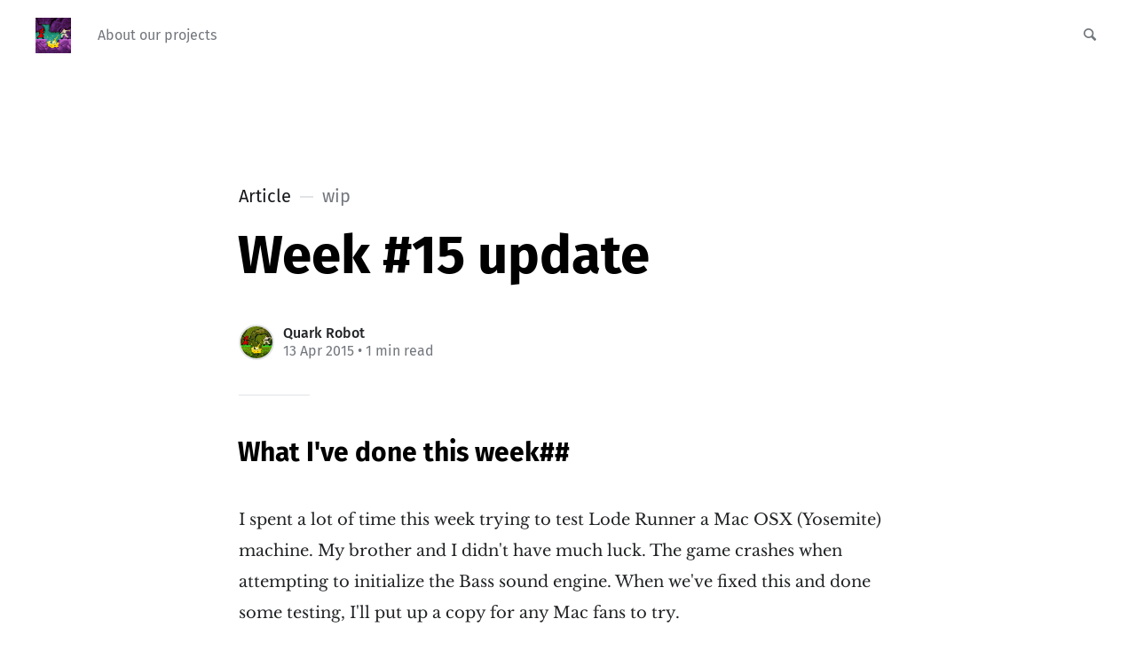

--- FILE ---
content_type: text/html; charset=utf-8
request_url: https://www.quarkrobot.com/week-15-update/
body_size: 5464
content:
<!DOCTYPE html>
<html lang="en">
<head>

	<meta charset="utf-8" />
	<meta http-equiv="X-UA-Compatible" content="IE=edge,chrome=1" />

	<title>Week 15 update</title>
	<meta name="HandheldFriendly" content="True" />
	<meta name="viewport" content="width=device-width, initial-scale=1.0" />
	<meta name="msvalidate.01" content="038F8B7901B0DC6BE77605281837C07E" />
	
	<link rel="stylesheet" type="text/css" href="https://www.quarkrobot.com/assets/css/style.css?v=b67bf8be49" />

	<script>
			var siteUrl = 'https://www.quarkrobot.com';
	</script>

	<script>
			var localTheme = localStorage.getItem('attila_theme');
			switch (localTheme) {
					case 'dark':
							document.documentElement.classList.add('theme-dark');
							break;
					case 'light':
							document.documentElement.classList.add('theme-light');
							break;
					default:
							break;
			}
	</script>



			<style>
				.theme-dark:root {
				  --ghost-accent-color: #ff6633;
				}
				@media (prefers-color-scheme: dark) {
				  html:not(.theme-light):root {
				    --ghost-accent-color: #ff6633;
				  }
				}
			</style>

	<meta name="description" content="Here&#x27;s what I&#x27;ve been working on this week and what I&#x27;ll be doing next week.">
    <link rel="canonical" href="https://www.quarkrobot.com/week-15-update/">
    <meta name="referrer" content="no-referrer-when-downgrade">
    
    <meta property="og:site_name" content="Quark Robot dev blog">
    <meta property="og:type" content="article">
    <meta property="og:title" content="Week 15 update">
    <meta property="og:description" content="Here&#x27;s what I&#x27;ve been working on this week and what I&#x27;ll be doing next week.">
    <meta property="og:url" content="https://www.quarkrobot.com/week-15-update/">
    <meta property="article:published_time" content="2015-04-13T00:54:40.000Z">
    <meta property="article:modified_time" content="2015-04-13T03:39:51.000Z">
    <meta property="article:tag" content="wip">
    <meta property="article:tag" content="weekly update">
    
    <meta name="twitter:card" content="summary">
    <meta name="twitter:title" content="Week 15 update">
    <meta name="twitter:description" content="Here&#x27;s what I&#x27;ve been working on this week and what I&#x27;ll be doing next week.">
    <meta name="twitter:url" content="https://www.quarkrobot.com/week-15-update/">
    <meta name="twitter:label1" content="Written by">
    <meta name="twitter:data1" content="Quark Robot">
    <meta name="twitter:label2" content="Filed under">
    <meta name="twitter:data2" content="wip, weekly update">
    
    <script type="application/ld+json">
{
    "@context": "https://schema.org",
    "@type": "Article",
    "publisher": {
        "@type": "Organization",
        "name": "Quark Robot dev blog",
        "url": "https://www.quarkrobot.com/",
        "logo": {
            "@type": "ImageObject",
            "url": "https://www.quarkrobot.com/content/images/2017/03/logo-mmr-mar.png",
            "width": 60,
            "height": 60
        }
    },
    "author": {
        "@type": "Person",
        "name": "Quark Robot",
        "image": {
            "@type": "ImageObject",
            "url": "https://www.quarkrobot.com/content/images/2017/11/logo-mmr-feb-1.png",
            "width": 256,
            "height": 256
        },
        "url": "https://www.quarkrobot.com/author/quarkrobot/",
        "sameAs": []
    },
    "headline": "Week 15 update",
    "url": "https://www.quarkrobot.com/week-15-update/",
    "datePublished": "2015-04-13T00:54:40.000Z",
    "dateModified": "2015-04-13T03:39:51.000Z",
    "keywords": "wip, weekly update",
    "description": "What I&#x27;ve done this week##\nI spent a lot of time this week trying to test Lode Runner a Mac OSX (Yosemite)\nmachine. My brother and I didn&#x27;t have much luck. The game crashes when\nattempting to initialize the Bass sound engine. When we&#x27;ve fixed this and done\nsome testing, I&#x27;ll put up a copy for any Mac fans to try.\n\nGame\n * added the YOG [http://entropymine.com/jason/lr/misc/yog.html] cheat;\n * works the same as the original\n * CTRL+F3 will activate manual monk control\n * CTRL+F5 will collect all ",
    "mainEntityOfPage": "https://www.quarkrobot.com/week-15-update/"
}
    </script>

    <meta name="generator" content="Ghost 6.12">
    <link rel="alternate" type="application/rss+xml" title="Quark Robot dev blog" href="https://www.quarkrobot.com/rss/">
    <script defer src="https://cdn.jsdelivr.net/ghost/portal@~2.56/umd/portal.min.js" data-i18n="true" data-ghost="https://www.quarkrobot.com/" data-key="2cd36bdbd948fd9267a5dc4b5d" data-api="https://quarkrobot.ghost.io/ghost/api/content/" data-locale="en" crossorigin="anonymous"></script><style id="gh-members-styles">.gh-post-upgrade-cta-content,
.gh-post-upgrade-cta {
    display: flex;
    flex-direction: column;
    align-items: center;
    font-family: -apple-system, BlinkMacSystemFont, 'Segoe UI', Roboto, Oxygen, Ubuntu, Cantarell, 'Open Sans', 'Helvetica Neue', sans-serif;
    text-align: center;
    width: 100%;
    color: #ffffff;
    font-size: 16px;
}

.gh-post-upgrade-cta-content {
    border-radius: 8px;
    padding: 40px 4vw;
}

.gh-post-upgrade-cta h2 {
    color: #ffffff;
    font-size: 28px;
    letter-spacing: -0.2px;
    margin: 0;
    padding: 0;
}

.gh-post-upgrade-cta p {
    margin: 20px 0 0;
    padding: 0;
}

.gh-post-upgrade-cta small {
    font-size: 16px;
    letter-spacing: -0.2px;
}

.gh-post-upgrade-cta a {
    color: #ffffff;
    cursor: pointer;
    font-weight: 500;
    box-shadow: none;
    text-decoration: underline;
}

.gh-post-upgrade-cta a:hover {
    color: #ffffff;
    opacity: 0.8;
    box-shadow: none;
    text-decoration: underline;
}

.gh-post-upgrade-cta a.gh-btn {
    display: block;
    background: #ffffff;
    text-decoration: none;
    margin: 28px 0 0;
    padding: 8px 18px;
    border-radius: 4px;
    font-size: 16px;
    font-weight: 600;
}

.gh-post-upgrade-cta a.gh-btn:hover {
    opacity: 0.92;
}</style>
    <script defer src="https://cdn.jsdelivr.net/ghost/sodo-search@~1.8/umd/sodo-search.min.js" data-key="2cd36bdbd948fd9267a5dc4b5d" data-styles="https://cdn.jsdelivr.net/ghost/sodo-search@~1.8/umd/main.css" data-sodo-search="https://quarkrobot.ghost.io/" data-locale="en" crossorigin="anonymous"></script>
    
    <link href="https://www.quarkrobot.com/webmentions/receive/" rel="webmention">
    <script defer src="/public/cards.min.js?v=b67bf8be49"></script>
    <link rel="stylesheet" type="text/css" href="/public/cards.min.css?v=b67bf8be49">
    <script defer src="/public/member-attribution.min.js?v=b67bf8be49"></script><style>:root {--ghost-accent-color: #15171A;}</style>
</head>

<body class="post-template tag-wip tag-weekly-update">

	<div class="nav-header">
		<nav class="nav-wrapper" aria-label="Main">
				<span class="logo">
					<a href="https://www.quarkrobot.com" title="Home"><img src="https://www.quarkrobot.com/content/images/2017/03/logo-mmr-mar.png" alt="Logo" /></a>
				</span>
				<ul>
		<li class="nav-about-our-projects"><a href="https://www.quarkrobot.com/about/"><span>About our projects</span></a></li>
</ul>

				<ul class="nav-meta">
  <li class="nav-search">
    <a title="Search" data-ghost-search>
      <i class="icon icon-search" aria-hidden="true"></i>
      <span>Search</span>
    </a>
  </li>
</ul>
		</nav>

		<div class="nav-wrapper-control">
			<div class="inner">
				<a class="nav-menu" role="button"><i class="icon icon-menu" aria-hidden="true"></i>Menu</a>
				<a class="nav-search" title="Search" role="button" data-ghost-search><i class="icon icon-search" aria-hidden="true"></i></a>
			</div>
		</div>
	</div>
	<div class="nav-close" role="button" aria-label="Close"></div>

	<section class="page-wrapper">

		

<div class="progress-container">
	<span class="progress-bar"></span>
</div>

<header class="post-header ">
	<div class="inner">
		<span class="post-info">
			<span class="post-type">Article</span>
			<span class="post-count">wip</span>
		</span>
		<h1 class="post-title">Week #15 update</h1>
		<div class="post-meta">
			<div class="post-meta-avatars">
					<figure class="post-meta-avatar avatar">
						<a href="/author/quarkrobot/" class="author-avatar">
								<img class="author-profile-image" src="/content/images/2017/11/logo-mmr-feb-1.png" alt="Quark Robot" />
						</a>
					</figure>
			</div>
			<h4 class="post-meta-author"><a href="/author/quarkrobot/">Quark Robot</a></h4>
			<time datetime="13-04-2015">13 Apr 2015</time> &bull; 1 min read
		</div>
	</div>
</header>

<main class="content" role="main">
	<article class="post tag-wip tag-weekly-update no-image">
		<div class="inner">

			<section class="post-content">
				<!--kg-card-begin: markdown--><h2 id="whativedonethisweek"><strong>What I've done this week</strong>##</h2>
<p>I spent a lot of time this week trying to test Lode Runner a Mac OSX (Yosemite) machine. My brother and I didn't have much luck. The game crashes when attempting to initialize the Bass sound engine. When we've fixed this and done some testing, I'll put up a copy for any Mac fans to try.</p>
<h2 id="game"><strong>Game</strong></h2>
<ul>
<li>added the <a href="http://entropymine.com/jason/lr/misc/yog.html?ref=quarkrobot.com">YOG</a> cheat;</li>
<li>works the same as the original</li>
<li>CTRL+F3 will activate manual monk control</li>
<li>CTRL+F5 will collect all the gold from the puzzle but not instantly complete it - <em><strong>NEW</strong></em></li>
<li>CTRL+F8 will skip to the next puzzle</li>
<li>CTRL+F6 for turbo mode I've dropped as it is extremely pointless</li>
<li>fixed bug with player-specific tools caused a game crash</li>
<li>game pause when a hero has finished entering the puzzle on ground level - this matches the original</li>
<li>removed support in monks to pause after one move as until a hero does as the above now handles this</li>
<li>bomb improvements;</li>
<li>added lit bombs to the game</li>
<li>added lit regen bombs to the game</li>
<li>fixed bomb bug where a hero regen bomb would ignite when not visible</li>
<li>improved game pausing</li>
</ul>
<h2 id="general"><strong>General</strong></h2>
<ul>
<li>UI tweaks</li>
<li>added the new editor icon to the main menu</li>
<li>fixed an incorrect timing value bug when skipping intro logos</li>
<li>added more tooltips to the game</li>
</ul>
<p>I rebuilt the sounds this week. It turns out Microsoft XNA was far supieror at loading sounds than MonoGame/FNA/Bass sound engine. Nearly all of the sounds for cut-scenes crackle and pop under either FNA or Bass but they didn't for XNA. The only thing I can think of is DirectX is better at audio than OpenAL. The solution was to use <a href="http://goldwave.com/?ref=quarkrobot.com">GoldWave</a> and resample all the sounds and save them again.</p>
<h2 id="whatillprobablydonextweek"><strong>What I'll probably do next week</strong></h2>
<ul>
<li>work on monk AI on and off</li>
<li>try and fix the Bass Mac OSX issue or remove it (as a temporary measure) to test</li>
</ul>
<!--kg-card-end: markdown-->
			</section>

			<section class="post-footer">

				<div class="post-share">
					<span class="post-info-label">Share</span>
					<a title="Twitter" aria-label="Twitter" class="twitter" href="https://twitter.com/share?text=Week #15 update&url=https://www.quarkrobot.com/week-15-update/" onclick="window.open(this.href, 'twitter-share', 'width=550,height=235');return false;">
						<i class="icon icon-twitter" aria-hidden="true"></i>
					</a>
					<a title="Facebook" aria-label="Facebook" class="facebook" href="https://www.facebook.com/sharer/sharer.php?u=https://www.quarkrobot.com/week-15-update/" onclick="window.open(this.href, 'facebook-share','width=580,height=296');return false;">
						<i class="icon icon-facebook" aria-hidden="true"></i>
					</a>
					<a title="LinkedIn" aria-label="LinkedIn" class="linkedin" href="https://www.linkedin.com/shareArticle?mini=true&amp;url=https://www.quarkrobot.com/week-15-update//&amp;title=Week #15 update" onclick="window.open(this.href, 'linkedin-share', 'width=930,height=720');return false;">
						<i class="icon icon-linkedin" aria-hidden="true"></i>
					</a>
					<a title="Email" aria-label="Email" class="email" href="mailto:?subject=Week #15 update&amp;body=https://www.quarkrobot.com/week-15-update/">
						<i class="icon icon-mail" aria-hidden="true"></i>
					</a>
				</div>

				<aside class="post-tags">
					<span class="post-info-label">Topic</span>
					<a href="/tag/wip/">wip</a> <a href="/tag/weekly-update/">weekly update</a>
				</aside>

			</section>

			<section class="post-comments">
			   <div id="disqus_thread"></div>
<script>
    var disqus_config = function () {
        this.page.url = "https://www.quarkrobot.com/week-15-update/";
        this.page.identifier = "ghost-54"
    };
    (function() {
    var d = document, s = d.createElement('script');
    s.src = 'https://lrmmr.disqus.com/embed.js';
    s.setAttribute('data-timestamp', +new Date());
    (d.head || d.body).appendChild(s);
    })();
</script>
			</section>



			<aside class="post-nav">

					<a class="post-nav-next" href="/week-16-update/">
						<section class="post-nav-teaser">
							<i class="icon icon-arrow-left" aria-label="Next post"></i>
							<h2 class="post-nav-title">Week #16 update</h2>
							<p class="post-nav-excerpt">What I&#39;ve done this week##
This week was mostly focused&hellip;</p>
							<p class="post-nav-meta"><time datetime="20-04-2015">20 Apr 2015</time></p>
						</section>
					</a>

					<a class="post-nav-prev" href="/what-i-use/">
						<section class="post-nav-teaser">
							<i class="icon icon-arrow-right" aria-label="Previous post"></i>
							<h2 class="post-nav-title">Tools of the trade</h2>
							<p class="post-nav-excerpt">Want to know what we use to recreate Lode Runner Online: The&hellip;</p>
							<p class="post-nav-meta"><time datetime="12-04-2015">12 Apr 2015</time></p>
						</section>
					</a>
				<div class="clear"></div>
			</aside>

		</div>
	</article>
</main>




		<div class="nav-footer">
			<nav class="nav-wrapper" aria-label="Footer">
				<span class="nav-copy">Quark Robot dev blog &copy; 2026  <a class="nav-rss" title="RSS" href="https://www.quarkrobot.com/rss/" target="_blank"><i class="icon icon-rss" aria-hidden="true"></i></a></span>
				<span class="nav-credits">Published with <a href="https://ghost.org">Ghost</a> &bull; Theme <a href="https://github.com/zutrinken/attila">Attila</a> &bull; <a class="menu-item js-theme" href="#" data-system="System theme" data-dark="Dark theme" data-light="Light theme"><span class="theme-icon"></span><span class="theme-text">System theme</span> </a> </span>
			</nav>
		</div>

	</section>

	<script type="text/javascript" src="https://www.quarkrobot.com/assets/js/script.js?v=b67bf8be49"></script>

	<script>
  $(document).ready(function () {
		var viewport = $(window);
		var post = $('.post-content');
		// Responsive videos with fitVids
    post.fitVids();
		// Format code blocks and add line numbers
		function codestyling() {
	    $('pre code').each(function(i, e) {
				// Code highlight
	      hljs.highlightElement(e);
	      // No lines for plain text blocks
	      if (!$(this).hasClass('language-text')) {
	        var code = $(this);
					// Calculate amount of lines
	        var lines = code.html().split(/\n(?!$)/g).length;
	        var numbers = [];
	        if (lines > 1) {
	          lines++;
	        }
	        for (i = 1; i < lines; i++) {
	          numbers += '<span class="line" aria-hidden="true">' + i + '</span>';
	        }
	        code.parent().append('<div class="lines">' + numbers + '</div>');
	      }
	    });
	  }
	  codestyling();
		// Reading progress bar on window top
	  function readingProgress() {
			var postBottom = post.offset().top + post.height();
			var viewportHeight = viewport.height();
      var progress = 100 - (((postBottom - (viewport.scrollTop() + viewportHeight) + viewportHeight / 3) / (postBottom - viewportHeight + viewportHeight / 3)) * 100);
      $('.progress-bar').css('width', progress + '%');
      (progress > 100) ? $('.progress-container').addClass('complete'): $('.progress-container').removeClass('complete');
	  }
	  readingProgress();
		// Trigger reading progress
	  viewport.on({
	    'scroll': function() {
	      readingProgress();
	    },
	    'resize': function() {
	      readingProgress();
	    },
	    'orientationchange': function() {
	      readingProgress();
	    }
	  });

			var disqus = 'QuarkRobot';
	    function launchDisqus() {
	      $.ajax({
	        type: "GET",
	        url: "//" + disqus + ".disqus.com/embed.js",
	        dataType: "script",
	        cache: true
	      });
	      $(this).parent().addClass('activated');
	    }
			launchDisqus();
  });
</script>


	<!-- You can safely delete this line if your theme does not require jQuery -->
<script type="text/javascript" src="https://code.jquery.com/jquery-1.11.3.min.js"></script>
<script type="text/javascript" src="https://code.jquery.com/ui/1.12.1/jquery-ui.min.js"></script>
<script src="https://apis.google.com/js/platform.js"></script>

</body>
</html>
